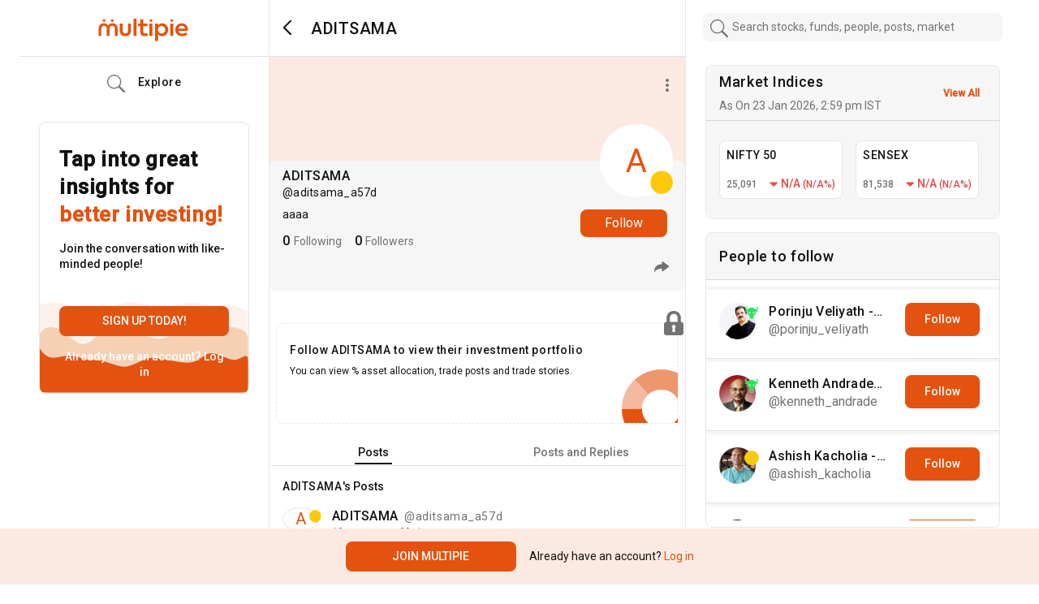

--- FILE ---
content_type: text/html; charset=utf-8
request_url: https://www.multipie.co/u/aditsama_a57d
body_size: 5164
content:
<!DOCTYPE html><html><head><meta charSet="utf-8"/><meta name="viewport" content="width=device-width"/><script id="gtm-script">
    (function(w,d,s,l,i){w[l]=w[l]||[];w[l].push({'gtm.start':
    new Date().getTime(),event:'gtm.js'});var f=d.getElementsByTagName(s)[0],
    j=d.createElement(s),dl=l!='dataLayer'?'&l='+l:'';j.async=true;j.src=
    'https://www.googletagmanager.com/gtm.js?id='+i+dl;f.parentNode.insertBefore(j,f);
    })(window,document,'script','dataLayer', 'GTM-PQLN2D3');
    </script><link rel="preconnect" href="https://fonts.gstatic.com"/><script src="https://assets.adobedtm.com/64c36731dbac/5d0ec7e2dcb7/launch-e8d716530d93.min.js" async=""></script><script src="https://cdnjs.cloudflare.com/ajax/libs/crypto-js/4.0.0/crypto-js.min.js"></script><title>ADITSAMA on Multipie</title><meta name="description" content="aaaa"/><meta property="og:type" content="profile"/><meta property="og:url" content="https://www.multipie.co/u/aditsama_a57d"/><meta property="og:title" content="ADITSAMA (aditsama_a57d) | Multipie"/><meta property="og:description" content="aaaa"/><meta property="og:image" content="null"/><meta property="og:site_name" content="Multipie"/><meta name="next-head-count" content="15"/><link rel="preconnect" href="https://fonts.gstatic.com" crossorigin /><link rel="preload" href="/_next/static/css/9651be066c7481bc.css" as="style"/><link rel="stylesheet" href="/_next/static/css/9651be066c7481bc.css" data-n-g=""/><noscript data-n-css=""></noscript><script defer="" nomodule="" src="/_next/static/chunks/polyfills-c67a75d1b6f99dc8.js"></script><script src="/_next/static/chunks/webpack-c56ca8d554bda810.js" defer=""></script><script src="/_next/static/chunks/framework-79bce4a3a540b080.js" defer=""></script><script src="/_next/static/chunks/main-9e535f9950592903.js" defer=""></script><script src="/_next/static/chunks/pages/_app-e7f512e756ae8c5f.js" defer=""></script><script src="/_next/static/chunks/5897-ec367dd864785c35.js" defer=""></script><script src="/_next/static/chunks/7880-12fc0b82451c2f88.js" defer=""></script><script src="/_next/static/chunks/394-01705a954726a11e.js" defer=""></script><script src="/_next/static/chunks/2890-2654f9c650bf86e2.js" defer=""></script><script src="/_next/static/chunks/8697-c9cee3ea0d5ddf12.js" defer=""></script><script src="/_next/static/chunks/pages/u/%5Bid%5D-d45089ca6139f699.js" defer=""></script><script src="/_next/static/PDmcnQ567KlZlyBC86FdY/_buildManifest.js" defer=""></script><script src="/_next/static/PDmcnQ567KlZlyBC86FdY/_ssgManifest.js" defer=""></script><style data-href="https://fonts.googleapis.com/css2?family=Roboto:wght@400;500&display=swap">@font-face{font-family:'Roboto';font-style:normal;font-weight:400;font-stretch:normal;font-display:swap;src:url(https://fonts.gstatic.com/s/roboto/v48/KFOMCnqEu92Fr1ME7kSn66aGLdTylUAMQXC89YmC2DPNWubEbWmQ.woff) format('woff')}@font-face{font-family:'Roboto';font-style:normal;font-weight:500;font-stretch:normal;font-display:swap;src:url(https://fonts.gstatic.com/s/roboto/v48/KFOMCnqEu92Fr1ME7kSn66aGLdTylUAMQXC89YmC2DPNWub2bWmQ.woff) format('woff')}@font-face{font-family:'Roboto';font-style:normal;font-weight:400;font-stretch:100%;font-display:swap;src:url(https://fonts.gstatic.com/s/roboto/v48/KFO7CnqEu92Fr1ME7kSn66aGLdTylUAMa3GUBHMdazTgWw.woff2) format('woff2');unicode-range:U+0460-052F,U+1C80-1C8A,U+20B4,U+2DE0-2DFF,U+A640-A69F,U+FE2E-FE2F}@font-face{font-family:'Roboto';font-style:normal;font-weight:400;font-stretch:100%;font-display:swap;src:url(https://fonts.gstatic.com/s/roboto/v48/KFO7CnqEu92Fr1ME7kSn66aGLdTylUAMa3iUBHMdazTgWw.woff2) format('woff2');unicode-range:U+0301,U+0400-045F,U+0490-0491,U+04B0-04B1,U+2116}@font-face{font-family:'Roboto';font-style:normal;font-weight:400;font-stretch:100%;font-display:swap;src:url(https://fonts.gstatic.com/s/roboto/v48/KFO7CnqEu92Fr1ME7kSn66aGLdTylUAMa3CUBHMdazTgWw.woff2) format('woff2');unicode-range:U+1F00-1FFF}@font-face{font-family:'Roboto';font-style:normal;font-weight:400;font-stretch:100%;font-display:swap;src:url(https://fonts.gstatic.com/s/roboto/v48/KFO7CnqEu92Fr1ME7kSn66aGLdTylUAMa3-UBHMdazTgWw.woff2) format('woff2');unicode-range:U+0370-0377,U+037A-037F,U+0384-038A,U+038C,U+038E-03A1,U+03A3-03FF}@font-face{font-family:'Roboto';font-style:normal;font-weight:400;font-stretch:100%;font-display:swap;src:url(https://fonts.gstatic.com/s/roboto/v48/KFO7CnqEu92Fr1ME7kSn66aGLdTylUAMawCUBHMdazTgWw.woff2) format('woff2');unicode-range:U+0302-0303,U+0305,U+0307-0308,U+0310,U+0312,U+0315,U+031A,U+0326-0327,U+032C,U+032F-0330,U+0332-0333,U+0338,U+033A,U+0346,U+034D,U+0391-03A1,U+03A3-03A9,U+03B1-03C9,U+03D1,U+03D5-03D6,U+03F0-03F1,U+03F4-03F5,U+2016-2017,U+2034-2038,U+203C,U+2040,U+2043,U+2047,U+2050,U+2057,U+205F,U+2070-2071,U+2074-208E,U+2090-209C,U+20D0-20DC,U+20E1,U+20E5-20EF,U+2100-2112,U+2114-2115,U+2117-2121,U+2123-214F,U+2190,U+2192,U+2194-21AE,U+21B0-21E5,U+21F1-21F2,U+21F4-2211,U+2213-2214,U+2216-22FF,U+2308-230B,U+2310,U+2319,U+231C-2321,U+2336-237A,U+237C,U+2395,U+239B-23B7,U+23D0,U+23DC-23E1,U+2474-2475,U+25AF,U+25B3,U+25B7,U+25BD,U+25C1,U+25CA,U+25CC,U+25FB,U+266D-266F,U+27C0-27FF,U+2900-2AFF,U+2B0E-2B11,U+2B30-2B4C,U+2BFE,U+3030,U+FF5B,U+FF5D,U+1D400-1D7FF,U+1EE00-1EEFF}@font-face{font-family:'Roboto';font-style:normal;font-weight:400;font-stretch:100%;font-display:swap;src:url(https://fonts.gstatic.com/s/roboto/v48/KFO7CnqEu92Fr1ME7kSn66aGLdTylUAMaxKUBHMdazTgWw.woff2) format('woff2');unicode-range:U+0001-000C,U+000E-001F,U+007F-009F,U+20DD-20E0,U+20E2-20E4,U+2150-218F,U+2190,U+2192,U+2194-2199,U+21AF,U+21E6-21F0,U+21F3,U+2218-2219,U+2299,U+22C4-22C6,U+2300-243F,U+2440-244A,U+2460-24FF,U+25A0-27BF,U+2800-28FF,U+2921-2922,U+2981,U+29BF,U+29EB,U+2B00-2BFF,U+4DC0-4DFF,U+FFF9-FFFB,U+10140-1018E,U+10190-1019C,U+101A0,U+101D0-101FD,U+102E0-102FB,U+10E60-10E7E,U+1D2C0-1D2D3,U+1D2E0-1D37F,U+1F000-1F0FF,U+1F100-1F1AD,U+1F1E6-1F1FF,U+1F30D-1F30F,U+1F315,U+1F31C,U+1F31E,U+1F320-1F32C,U+1F336,U+1F378,U+1F37D,U+1F382,U+1F393-1F39F,U+1F3A7-1F3A8,U+1F3AC-1F3AF,U+1F3C2,U+1F3C4-1F3C6,U+1F3CA-1F3CE,U+1F3D4-1F3E0,U+1F3ED,U+1F3F1-1F3F3,U+1F3F5-1F3F7,U+1F408,U+1F415,U+1F41F,U+1F426,U+1F43F,U+1F441-1F442,U+1F444,U+1F446-1F449,U+1F44C-1F44E,U+1F453,U+1F46A,U+1F47D,U+1F4A3,U+1F4B0,U+1F4B3,U+1F4B9,U+1F4BB,U+1F4BF,U+1F4C8-1F4CB,U+1F4D6,U+1F4DA,U+1F4DF,U+1F4E3-1F4E6,U+1F4EA-1F4ED,U+1F4F7,U+1F4F9-1F4FB,U+1F4FD-1F4FE,U+1F503,U+1F507-1F50B,U+1F50D,U+1F512-1F513,U+1F53E-1F54A,U+1F54F-1F5FA,U+1F610,U+1F650-1F67F,U+1F687,U+1F68D,U+1F691,U+1F694,U+1F698,U+1F6AD,U+1F6B2,U+1F6B9-1F6BA,U+1F6BC,U+1F6C6-1F6CF,U+1F6D3-1F6D7,U+1F6E0-1F6EA,U+1F6F0-1F6F3,U+1F6F7-1F6FC,U+1F700-1F7FF,U+1F800-1F80B,U+1F810-1F847,U+1F850-1F859,U+1F860-1F887,U+1F890-1F8AD,U+1F8B0-1F8BB,U+1F8C0-1F8C1,U+1F900-1F90B,U+1F93B,U+1F946,U+1F984,U+1F996,U+1F9E9,U+1FA00-1FA6F,U+1FA70-1FA7C,U+1FA80-1FA89,U+1FA8F-1FAC6,U+1FACE-1FADC,U+1FADF-1FAE9,U+1FAF0-1FAF8,U+1FB00-1FBFF}@font-face{font-family:'Roboto';font-style:normal;font-weight:400;font-stretch:100%;font-display:swap;src:url(https://fonts.gstatic.com/s/roboto/v48/KFO7CnqEu92Fr1ME7kSn66aGLdTylUAMa3OUBHMdazTgWw.woff2) format('woff2');unicode-range:U+0102-0103,U+0110-0111,U+0128-0129,U+0168-0169,U+01A0-01A1,U+01AF-01B0,U+0300-0301,U+0303-0304,U+0308-0309,U+0323,U+0329,U+1EA0-1EF9,U+20AB}@font-face{font-family:'Roboto';font-style:normal;font-weight:400;font-stretch:100%;font-display:swap;src:url(https://fonts.gstatic.com/s/roboto/v48/KFO7CnqEu92Fr1ME7kSn66aGLdTylUAMa3KUBHMdazTgWw.woff2) format('woff2');unicode-range:U+0100-02BA,U+02BD-02C5,U+02C7-02CC,U+02CE-02D7,U+02DD-02FF,U+0304,U+0308,U+0329,U+1D00-1DBF,U+1E00-1E9F,U+1EF2-1EFF,U+2020,U+20A0-20AB,U+20AD-20C0,U+2113,U+2C60-2C7F,U+A720-A7FF}@font-face{font-family:'Roboto';font-style:normal;font-weight:400;font-stretch:100%;font-display:swap;src:url(https://fonts.gstatic.com/s/roboto/v48/KFO7CnqEu92Fr1ME7kSn66aGLdTylUAMa3yUBHMdazQ.woff2) format('woff2');unicode-range:U+0000-00FF,U+0131,U+0152-0153,U+02BB-02BC,U+02C6,U+02DA,U+02DC,U+0304,U+0308,U+0329,U+2000-206F,U+20AC,U+2122,U+2191,U+2193,U+2212,U+2215,U+FEFF,U+FFFD}@font-face{font-family:'Roboto';font-style:normal;font-weight:500;font-stretch:100%;font-display:swap;src:url(https://fonts.gstatic.com/s/roboto/v48/KFO7CnqEu92Fr1ME7kSn66aGLdTylUAMa3GUBHMdazTgWw.woff2) format('woff2');unicode-range:U+0460-052F,U+1C80-1C8A,U+20B4,U+2DE0-2DFF,U+A640-A69F,U+FE2E-FE2F}@font-face{font-family:'Roboto';font-style:normal;font-weight:500;font-stretch:100%;font-display:swap;src:url(https://fonts.gstatic.com/s/roboto/v48/KFO7CnqEu92Fr1ME7kSn66aGLdTylUAMa3iUBHMdazTgWw.woff2) format('woff2');unicode-range:U+0301,U+0400-045F,U+0490-0491,U+04B0-04B1,U+2116}@font-face{font-family:'Roboto';font-style:normal;font-weight:500;font-stretch:100%;font-display:swap;src:url(https://fonts.gstatic.com/s/roboto/v48/KFO7CnqEu92Fr1ME7kSn66aGLdTylUAMa3CUBHMdazTgWw.woff2) format('woff2');unicode-range:U+1F00-1FFF}@font-face{font-family:'Roboto';font-style:normal;font-weight:500;font-stretch:100%;font-display:swap;src:url(https://fonts.gstatic.com/s/roboto/v48/KFO7CnqEu92Fr1ME7kSn66aGLdTylUAMa3-UBHMdazTgWw.woff2) format('woff2');unicode-range:U+0370-0377,U+037A-037F,U+0384-038A,U+038C,U+038E-03A1,U+03A3-03FF}@font-face{font-family:'Roboto';font-style:normal;font-weight:500;font-stretch:100%;font-display:swap;src:url(https://fonts.gstatic.com/s/roboto/v48/KFO7CnqEu92Fr1ME7kSn66aGLdTylUAMawCUBHMdazTgWw.woff2) format('woff2');unicode-range:U+0302-0303,U+0305,U+0307-0308,U+0310,U+0312,U+0315,U+031A,U+0326-0327,U+032C,U+032F-0330,U+0332-0333,U+0338,U+033A,U+0346,U+034D,U+0391-03A1,U+03A3-03A9,U+03B1-03C9,U+03D1,U+03D5-03D6,U+03F0-03F1,U+03F4-03F5,U+2016-2017,U+2034-2038,U+203C,U+2040,U+2043,U+2047,U+2050,U+2057,U+205F,U+2070-2071,U+2074-208E,U+2090-209C,U+20D0-20DC,U+20E1,U+20E5-20EF,U+2100-2112,U+2114-2115,U+2117-2121,U+2123-214F,U+2190,U+2192,U+2194-21AE,U+21B0-21E5,U+21F1-21F2,U+21F4-2211,U+2213-2214,U+2216-22FF,U+2308-230B,U+2310,U+2319,U+231C-2321,U+2336-237A,U+237C,U+2395,U+239B-23B7,U+23D0,U+23DC-23E1,U+2474-2475,U+25AF,U+25B3,U+25B7,U+25BD,U+25C1,U+25CA,U+25CC,U+25FB,U+266D-266F,U+27C0-27FF,U+2900-2AFF,U+2B0E-2B11,U+2B30-2B4C,U+2BFE,U+3030,U+FF5B,U+FF5D,U+1D400-1D7FF,U+1EE00-1EEFF}@font-face{font-family:'Roboto';font-style:normal;font-weight:500;font-stretch:100%;font-display:swap;src:url(https://fonts.gstatic.com/s/roboto/v48/KFO7CnqEu92Fr1ME7kSn66aGLdTylUAMaxKUBHMdazTgWw.woff2) format('woff2');unicode-range:U+0001-000C,U+000E-001F,U+007F-009F,U+20DD-20E0,U+20E2-20E4,U+2150-218F,U+2190,U+2192,U+2194-2199,U+21AF,U+21E6-21F0,U+21F3,U+2218-2219,U+2299,U+22C4-22C6,U+2300-243F,U+2440-244A,U+2460-24FF,U+25A0-27BF,U+2800-28FF,U+2921-2922,U+2981,U+29BF,U+29EB,U+2B00-2BFF,U+4DC0-4DFF,U+FFF9-FFFB,U+10140-1018E,U+10190-1019C,U+101A0,U+101D0-101FD,U+102E0-102FB,U+10E60-10E7E,U+1D2C0-1D2D3,U+1D2E0-1D37F,U+1F000-1F0FF,U+1F100-1F1AD,U+1F1E6-1F1FF,U+1F30D-1F30F,U+1F315,U+1F31C,U+1F31E,U+1F320-1F32C,U+1F336,U+1F378,U+1F37D,U+1F382,U+1F393-1F39F,U+1F3A7-1F3A8,U+1F3AC-1F3AF,U+1F3C2,U+1F3C4-1F3C6,U+1F3CA-1F3CE,U+1F3D4-1F3E0,U+1F3ED,U+1F3F1-1F3F3,U+1F3F5-1F3F7,U+1F408,U+1F415,U+1F41F,U+1F426,U+1F43F,U+1F441-1F442,U+1F444,U+1F446-1F449,U+1F44C-1F44E,U+1F453,U+1F46A,U+1F47D,U+1F4A3,U+1F4B0,U+1F4B3,U+1F4B9,U+1F4BB,U+1F4BF,U+1F4C8-1F4CB,U+1F4D6,U+1F4DA,U+1F4DF,U+1F4E3-1F4E6,U+1F4EA-1F4ED,U+1F4F7,U+1F4F9-1F4FB,U+1F4FD-1F4FE,U+1F503,U+1F507-1F50B,U+1F50D,U+1F512-1F513,U+1F53E-1F54A,U+1F54F-1F5FA,U+1F610,U+1F650-1F67F,U+1F687,U+1F68D,U+1F691,U+1F694,U+1F698,U+1F6AD,U+1F6B2,U+1F6B9-1F6BA,U+1F6BC,U+1F6C6-1F6CF,U+1F6D3-1F6D7,U+1F6E0-1F6EA,U+1F6F0-1F6F3,U+1F6F7-1F6FC,U+1F700-1F7FF,U+1F800-1F80B,U+1F810-1F847,U+1F850-1F859,U+1F860-1F887,U+1F890-1F8AD,U+1F8B0-1F8BB,U+1F8C0-1F8C1,U+1F900-1F90B,U+1F93B,U+1F946,U+1F984,U+1F996,U+1F9E9,U+1FA00-1FA6F,U+1FA70-1FA7C,U+1FA80-1FA89,U+1FA8F-1FAC6,U+1FACE-1FADC,U+1FADF-1FAE9,U+1FAF0-1FAF8,U+1FB00-1FBFF}@font-face{font-family:'Roboto';font-style:normal;font-weight:500;font-stretch:100%;font-display:swap;src:url(https://fonts.gstatic.com/s/roboto/v48/KFO7CnqEu92Fr1ME7kSn66aGLdTylUAMa3OUBHMdazTgWw.woff2) format('woff2');unicode-range:U+0102-0103,U+0110-0111,U+0128-0129,U+0168-0169,U+01A0-01A1,U+01AF-01B0,U+0300-0301,U+0303-0304,U+0308-0309,U+0323,U+0329,U+1EA0-1EF9,U+20AB}@font-face{font-family:'Roboto';font-style:normal;font-weight:500;font-stretch:100%;font-display:swap;src:url(https://fonts.gstatic.com/s/roboto/v48/KFO7CnqEu92Fr1ME7kSn66aGLdTylUAMa3KUBHMdazTgWw.woff2) format('woff2');unicode-range:U+0100-02BA,U+02BD-02C5,U+02C7-02CC,U+02CE-02D7,U+02DD-02FF,U+0304,U+0308,U+0329,U+1D00-1DBF,U+1E00-1E9F,U+1EF2-1EFF,U+2020,U+20A0-20AB,U+20AD-20C0,U+2113,U+2C60-2C7F,U+A720-A7FF}@font-face{font-family:'Roboto';font-style:normal;font-weight:500;font-stretch:100%;font-display:swap;src:url(https://fonts.gstatic.com/s/roboto/v48/KFO7CnqEu92Fr1ME7kSn66aGLdTylUAMa3yUBHMdazQ.woff2) format('woff2');unicode-range:U+0000-00FF,U+0131,U+0152-0153,U+02BB-02BC,U+02C6,U+02DA,U+02DC,U+0304,U+0308,U+0329,U+2000-206F,U+20AC,U+2122,U+2191,U+2193,U+2212,U+2215,U+FEFF,U+FFFD}</style></head><body><div id="__next" data-reactroot=""><noscript><iframe src="https://www.googletagmanager.com/ns.html?id=GTM-PQLN2D3" height="0" width="0" style="display:none;visibility:hidden"></iframe></noscript><header class="main-header container primary-bg-color"><div class="d-flex h-100"><div class="col-xl-3 col-lg-3 d-none d-lg-flex align-items-center border-right border-bottom"><a class="d-flex align-items-center py-0 m-auto" href="/m"><img src="/_next/static/media/app-logo-orange.c9440fe6.svg" width="115" class="app-logo" alt="logo"/></a></div><div class="col-xl-5 col-lg-9 col-12 align-items-center notification-section h-100 border-right border-bottom d-flex"><span class="p-2 primary-bg-color mx-2 undefined"><img class="cursor-pointer" src="/_next/static/media/back-type-2.0998ad90.svg"/></span><h2 class="text-title mb-0 ms-2  default-displayname profile-header title-dark-theme">ADITSAMA</h2></div><div class="col-4 py-3 justify-content-center h-100 d-none d-xl-flex"></div></div></header><main class="container main-container d-flex px-0 px-lg-2"><div class="col-xl-3 col-lg-3 d-none d-lg-block border-right"><div class="sticky1 sidebar-wrapper" id="sidebar-wrapper"><div class="d-flex justify-content-center mt-4 ms-3"><div class="list-group list-group-flush letter-spacing-relaxed sidebar-nav"><a class="d-flex align-items-center list-group-item text-title list-group-item-action px-0
              " href="/home"><img src="/_next/static/media/home-icon.859968c6.svg" class="side-icon"/><img src="/_next/static/media/home-new-fill.bdc5def8.svg" class="side-icon-fill"/> Home</a><a class="d-flex align-items-center list-group-item text-title list-group-item-action px-0
              " href="/m/explore"><img class="side-icon" src="/_next/static/media/search-icon.6f6fc038.svg"/><img class="side-icon-fill" src="/_next/static/media/search-icon-new.9699981e.svg"/> Explore</a><a class="d-flex align-items-center list-group-item text-title list-group-item-action px-0 
              " href="/m/portfolio"><img class="side-icon" src="/_next/static/media/icons-piechart.3a2e2858.svg"/><img class="side-icon-fill" src="/_next/static/media/icons-piechart-new.51d71492.svg"/> My Portfolio</a><a class="d-flex align-items-center list-group-item text-title list-group-item-action px-0
              " href="/m/chats"><img class="side-icon" src="/_next/static/media/chat-icon-gray.401bd60b.svg"/><img class="side-icon-fill" src="/_next/static/media/chat-new-icon.93666063.svg"/> Chats</a><a class="d-flex align-items-center text-title list-group-item list-group-item-action px-0 
      " href="/m/notifications"><img src="/_next/static/media/notification-new-icon.013c3f5d.svg" class="side-icon"/><img src="/_next/static/media/notification-icon-fill.7c913228.svg" class="side-icon-fill"/> Notifications</a><a class="d-flex align-items-center list-group-item text-title list-group-item-action px-0 d-none
              " href="/m/advisory"><img class="side-icon" src="/_next/static/media/search-icon.6f6fc038.svg"/><img class="side-icon-fill" src="/_next/static/media/search-icon-new.9699981e.svg"/> Advisory</a><button class="btn btn-primary fs-5 py-2 mt-3 text-white">Create a Post</button></div></div></div></div><div class="col-12 col-xl-5 col-lg-9 border-right notification-section my-profile-container"><div class="profile-top-section rounded-bottom "><div class="position-absolute profile-share-icon"><button class="btn box-shadow-none outline-none border-0"><img src="/_next/static/media/vertical-ellipsis.d04930f3.svg"/></button></div><div class="rounded-2 summary-card w-100 bg-desabled pb-1 card"><div class="profile-image rounded-circle wh-90 primary-bg-color"><span class="cursor-pointer"><span class="default-icon rounded-circle d-inline-flex fs-2 border m-0 ">A</span></span><span class="summary-dp-bull-icon cursor-pointer"><span><img src="/_next/static/media/neutral-icon.8115517c.svg" class="dp-bull-icon position-absolute w-25"/></span></span></div><button type="button" class="btn btn-primary font-xs toggle-follow-button">Follow</button><div class="rounded-2 pt-2 pb-0 card-body"><h4 class="text-title mb-0 default-displayname profile-header">ADITSAMA</h4><h5 class="font-compact letter-spacing-compact text-title-50">@<!-- -->aditsama_a57d</h5><p class="text-title text-title mb-1">aaaa</p><div class="d-inline-flex mt-2 w-100"><div class="d-flex me-3 align-items-baseline cursor-pointer"><h4 class="m-0 text-title me-1">0</h4><span class="text-subtitle text-thin"><span> Following </span></span></div><div class="d-flex me-3 align-items-baseline cursor-pointer"><h4 class="m-0 text-title me-1">0</h4><span class="text-subtitle text-thin"><span> Followers </span></span></div></div><div class="share-profile-btn position-absolute right-1"><div class="p-0 m-0 sidebar-dropdown story-dropdown arrow-side-right arrow-right-dropdown dropstart"><button type="button" aria-expanded="false" class="dropdown-toggle btn btn-primary"><img src="/_next/static/media/share-profile-icon.8aedaf54.svg"/></button></div></div></div></div></div><div class="mt-3 profile-posts"><div class="d-flex mx-3 mt-3"></div><div class="card card border-dashed primary-bg-color rounded-2 mx-2 my-4 lock-card"><div class="card-body"><h4 class="card-title font-sm">Follow ADITSAMA to view their investment portfolio</h4><p class="font-xs text-title mb-4 pb-3">You can view % asset allocation, trade posts and trade stories.</p></div><img class="lock-icon" src="/_next/static/media/lock-icon.4922471d.svg"/><img class="cropped-pie" src="/_next/static/media/cropped-pie-icon.d2ab5bd3.svg"/></div><div class="nav-tabs d-flex justify-content-around"><div class="nav-option active"><span class="position-relative font-sm">Posts</span></div><div class="nav-option "><span class="position-relative font-sm">Posts and Replies</span></div></div><div class="feed-user text-title mt-3 ms-2 ms-lg-3 d-flex align-items-center pe-4"><h4 class="m-0 font-sm">ADITSAMA</h4><span class="font-sm fw-500">&#x27;s Posts</span></div><div><div><svg aria-labelledby="s6wcqt-aria" role="img" viewBox="0 0 476 124" class="px-1 py-3"><title id="s6wcqt-aria">Loading...</title><rect role="presentation" x="0" y="0" width="100%" height="100%" clip-path="url(#s6wcqt-diff)" style="fill:url(#s6wcqt-animated-diff)"></rect><defs><clipPath id="s6wcqt-diff"><rect x="48" y="8" width="88" height="6" rx="3"></rect><rect x="48" y="26" width="52" height="6" rx="3"></rect><rect x="0" y="56" width="410" height="6" rx="3"></rect><rect x="0" y="72" width="380" height="6" rx="3"></rect><rect x="0" y="88" width="178" height="6" rx="3"></rect><circle cx="20" cy="20" r="20"></circle></clipPath><linearGradient id="s6wcqt-animated-diff"><stop offset="0%" stop-color="#f5f6f7" stop-opacity="1"><animate attributeName="offset" values="-2; -2; 1" keyTimes="0; 0.25; 1" dur="1.2s" repeatCount="indefinite"></animate></stop><stop offset="50%" stop-color="#eee" stop-opacity="1"><animate attributeName="offset" values="-1; -1; 2" keyTimes="0; 0.25; 1" dur="1.2s" repeatCount="indefinite"></animate></stop><stop offset="100%" stop-color="#f5f6f7" stop-opacity="1"><animate attributeName="offset" values="0; 0; 3" keyTimes="0; 0.25; 1" dur="1.2s" repeatCount="indefinite"></animate></stop></linearGradient></defs></svg><svg aria-labelledby="kx83jeg-aria" role="img" viewBox="0 0 476 124" class="px-1 py-3"><title id="kx83jeg-aria">Loading...</title><rect role="presentation" x="0" y="0" width="100%" height="100%" clip-path="url(#kx83jeg-diff)" style="fill:url(#kx83jeg-animated-diff)"></rect><defs><clipPath id="kx83jeg-diff"><rect x="48" y="8" width="88" height="6" rx="3"></rect><rect x="48" y="26" width="52" height="6" rx="3"></rect><rect x="0" y="56" width="410" height="6" rx="3"></rect><rect x="0" y="72" width="380" height="6" rx="3"></rect><rect x="0" y="88" width="178" height="6" rx="3"></rect><circle cx="20" cy="20" r="20"></circle></clipPath><linearGradient id="kx83jeg-animated-diff"><stop offset="0%" stop-color="#f5f6f7" stop-opacity="1"><animate attributeName="offset" values="-2; -2; 1" keyTimes="0; 0.25; 1" dur="1.2s" repeatCount="indefinite"></animate></stop><stop offset="50%" stop-color="#eee" stop-opacity="1"><animate attributeName="offset" values="-1; -1; 2" keyTimes="0; 0.25; 1" dur="1.2s" repeatCount="indefinite"></animate></stop><stop offset="100%" stop-color="#f5f6f7" stop-opacity="1"><animate attributeName="offset" values="0; 0; 3" keyTimes="0; 0.25; 1" dur="1.2s" repeatCount="indefinite"></animate></stop></linearGradient></defs></svg><svg aria-labelledby="tqkjttm-aria" role="img" viewBox="0 0 476 124" class="px-1 py-3"><title id="tqkjttm-aria">Loading...</title><rect role="presentation" x="0" y="0" width="100%" height="100%" clip-path="url(#tqkjttm-diff)" style="fill:url(#tqkjttm-animated-diff)"></rect><defs><clipPath id="tqkjttm-diff"><rect x="48" y="8" width="88" height="6" rx="3"></rect><rect x="48" y="26" width="52" height="6" rx="3"></rect><rect x="0" y="56" width="410" height="6" rx="3"></rect><rect x="0" y="72" width="380" height="6" rx="3"></rect><rect x="0" y="88" width="178" height="6" rx="3"></rect><circle cx="20" cy="20" r="20"></circle></clipPath><linearGradient id="tqkjttm-animated-diff"><stop offset="0%" stop-color="#f5f6f7" stop-opacity="1"><animate attributeName="offset" values="-2; -2; 1" keyTimes="0; 0.25; 1" dur="1.2s" repeatCount="indefinite"></animate></stop><stop offset="50%" stop-color="#eee" stop-opacity="1"><animate attributeName="offset" values="-1; -1; 2" keyTimes="0; 0.25; 1" dur="1.2s" repeatCount="indefinite"></animate></stop><stop offset="100%" stop-color="#f5f6f7" stop-opacity="1"><animate attributeName="offset" values="0; 0; 3" keyTimes="0; 0.25; 1" dur="1.2s" repeatCount="indefinite"></animate></stop></linearGradient></defs></svg></div></div></div></div><div class="col-lg-4 d-none d-xl-block"><div class="sticky1"><div class="card border rounded mx-4 mb-3"><div class="card-header bg-desabled position-relative d-flex align-items-center w-100"><div class="me-auto"><h3 class="text-title">Market Indices</h3><p class="m-0 text-subtitle">As On </p></div></div><div class="card-body bg-desabled pt-xl-4 pb-xl-2 px-2"></div></div><div class="card d-none primary-bg-color rounded mb-3 border mx-4"><div class="card-header bg-desabled asset-allocation-box position-relative"><h3 class="card-title">Today’s Asset Allocation</h3><p class="m-0 text-subtitle">We recommend a new asset allocation for you daily</p></div><div class="card-body bg-desabled py-xl-5 py-lg-2"><div class="d-block d-xl-flex align-items-center"><div id="donut-wrap" class="w-100"></div><div class="w-100 ms-2"><div class="border-start px-3 asset-legends fs-5 text-subtitle"><div class="my-3"><span class="asset-legends-bullet d-inline-block mx-2 equity-bullet"></span>Equity <span class="float-end">72%</span></div><div class="my-3"><span class="asset-legends-bullet d-inline-block mx-2 gold-bullet"></span>Gold <span class="float-end">2.5%</span></div><div class="my-3"><span class="asset-legends-bullet d-inline-block mx-2 debt-bullet"></span>Debt <span class="float-end">25.5%</span></div></div></div></div></div></div><div class="card primary-bg-color rounded mb-3 border mx-4"><div class="card-header bg-desabled asset-allocation-box position-relative"><h3 class="card-title text-title">People to follow</h3></div><div class="card-body bg-desabled py-0 my-2 px-0 people-to-follow app-scrollbar"><div><div class="loader">Loading ...</div></div></div></div></div></div></main><footer class="text-title text-center primary-bg-color mt-1 p-3"> © multipie.co</footer></div><script id="__NEXT_DATA__" type="application/json">{"props":{"pageProps":{"personData":{"username":"aditsama_a57d","displayName":"ADITSAMA","coverUrl":null,"marketView":"neutral","dpThumbnail":null,"followsYou":null,"bio":"aaaa","isVerified":null,"title":null,"percentageGains":null,"knownFollowersCount":0,"isBlocked":null,"stockComparison":null,"chosenUsername":null,"myReferralCode":null,"connectedApps":null,"referralCode":null,"id":"91760","knownFollowers":[],"userProfile":{"firstName":"","lastName":"","bio":"aaaa","twitterHandle":null,"linkedInProfile":null,"privacyLevel":"publik","marketView":"neutral","followersCount":0,"followeesCount":0,"rupeeValueClub":null,"karmaScore":0,"investingStyle":null,"yearsOfExperience":null,"title":null,"isSymbolic":false,"isVerified":false,"id":"64198"}}},"__N_SSG":true},"page":"/u/[id]","query":{"id":"aditsama_a57d"},"buildId":"PDmcnQ567KlZlyBC86FdY","isFallback":false,"gsp":true,"scriptLoader":[]}</script></body></html>

--- FILE ---
content_type: image/svg+xml
request_url: https://www.multipie.co/_next/static/media/notification-new-icon.013c3f5d.svg
body_size: 1015
content:
<svg width="19" height="21" viewBox="0 0 19 21" fill="none" xmlns="http://www.w3.org/2000/svg">
<path d="M16.4278 16.6983C16.5009 16.8008 16.5753 16.9052 16.651 17.0113L16.5056 16.8074C16.4795 16.7708 16.4536 16.7344 16.4278 16.6983Z" fill="#727272"/>
<path fill-rule="evenodd" clip-rule="evenodd" d="M3.03091 12.3927V7.49612C3.06861 6.95232 3.2574 5.27302 4.59948 3.9505C5.18423 3.37478 5.804 3.047 6.25844 2.8593L6.3808 2.80876L6.38441 2.67642C6.42496 1.19215 7.63476 0 9.1279 0C10.6193 0 11.83 1.19215 11.8705 2.67642L11.8742 2.81167L12.0003 2.86082C12.4369 3.03104 12.99 3.31314 13.5202 3.79182C14.9943 5.11988 15.187 6.95348 15.2232 7.49586V12.3927C15.2232 12.6495 15.3043 12.898 15.4507 13.109L18.1013 16.9051C18.4988 17.475 18.0841 18.2661 17.3253 18.2661H12.1749L12.1464 18.4363C11.9029 19.8908 10.6482 21 9.1279 21C7.60583 21 6.35122 19.8907 6.10857 18.4364L6.08015 18.2661H0.92874C0.170988 18.2661 -0.243945 17.4752 0.153649 16.9051L2.80382 13.1095C2.95203 12.8974 3.03091 12.6484 3.03091 12.3927ZM1.42682 16.8929L1.19689 17.2152H17.0471L16.817 16.8928C15.604 15.1937 14.7339 13.9442 14.5484 13.6571C14.4805 13.5524 14.3982 13.4127 14.3262 13.2297L14.3258 13.2286C14.3095 13.1879 14.2572 13.0521 14.2152 12.8631C14.1797 12.7064 14.1446 12.4798 14.1525 12.2014L14.1526 12.1956V7.78786C14.1526 5.30235 12.1374 3.28808 9.65197 3.28808H8.59272C6.10649 3.28808 4.09124 5.30232 4.09124 7.78786V12.1956L4.09132 12.2014C4.09926 12.4792 4.06358 12.7052 4.02866 12.8632C3.98659 13.0521 3.93433 13.1879 3.91804 13.2286L3.9176 13.2297C3.84567 13.4127 3.76355 13.5521 3.69561 13.6568C3.51011 13.9439 2.63907 15.1937 1.42682 16.8929ZM7.11765 18.2661L7.20064 18.5309C7.45812 19.3526 8.21841 19.9567 9.1279 19.9567C10.0367 19.9567 10.7959 19.3524 11.0542 18.5311L11.1376 18.2661H7.11765ZM10.4486 2.32419L10.8448 2.4067L10.6753 2.03921C10.4056 1.45439 9.81672 1.04326 9.1279 1.04326C8.43929 1.04326 7.84852 1.45419 7.57873 2.04018L7.40979 2.40712L7.80534 2.32508C8.96659 2.08422 9.92849 2.21587 10.4486 2.32419Z" fill="#727272"/>
</svg>


--- FILE ---
content_type: text/plain; charset=UTF-8
request_url: https://www.multipie.co/socket.io/?EIO=4&transport=polling&t=PlxdBmM
body_size: 307
content:
0{"sid":"ZGTrjUKE7sYpDTmfCUBf","upgrades":["websocket"],"pingInterval":25000,"pingTimeout":20000,"maxPayload":1000000}

--- FILE ---
content_type: text/plain; charset=UTF-8
request_url: https://www.multipie.co/socket.io/?EIO=4&transport=polling&t=PlxdBtp&sid=ZGTrjUKE7sYpDTmfCUBf
body_size: 239
content:
40{"sid":"_0fEp6w2c5a1yRovCUBg"}

--- FILE ---
content_type: application/javascript; charset=UTF-8
request_url: https://www.multipie.co/_next/static/PDmcnQ567KlZlyBC86FdY/_buildManifest.js
body_size: 2292
content:
self.__BUILD_MANIFEST=function(s,t,c,e,a,i,o,n,p,f,r,l,d,u){return{__rewrites:{beforeFiles:[],afterFiles:[{source:"/get-app",destination:"/api/get-app"},{source:"/apple-app-site-association",destination:"/api/apple-app-site-association"},{source:"/out-performers-preview",destination:"/api/out-performers-preview"},{source:"/my-portfolio-preview",destination:"/api/my-portfolio-preview "}],fallback:[]},"/":["static/chunks/pages/index-71bb9e0366ce4670.js"],"/_error":["static/chunks/pages/_error-ab9d0fbca3ddfdc5.js"],"/calculators/financial-independence":["static/chunks/pages/calculators/financial-independence-f3afa3fbe0dfd2f3.js"],"/calculators/financial-independence/achieve-fit":["static/chunks/pages/calculators/financial-independence/achieve-fit-f31fb266f78a0d58.js"],"/calculators/financial-independence/calculate":[f,"static/chunks/pages/calculators/financial-independence/calculate-b89c921c6f27d3f7.js"],"/calculators/financial-independence/result":[f,"static/chunks/pages/calculators/financial-independence/result-a5b6cfa4443c1a96.js"],"/calculators/financial-independence/[step]":[f,"static/chunks/pages/calculators/financial-independence/[step]-43040c7269c7ecc1.js"],"/companies":[s,"static/chunks/pages/companies-c571c1448e479fd5.js"],"/companies/[companySlug]":["static/chunks/29107295-4a69275373f23f88.js",s,r,"static/chunks/pages/companies/[companySlug]-7c8da565033df1c6.js"],"/disclaimer":["static/chunks/pages/disclaimer-6c39d7e70d70338c.js"],"/home":[s,t,e,o,"static/chunks/pages/home-bcc625398baa4a34.js"],"/icommunity":["static/chunks/pages/icommunity-d5b7abefbd098612.js"],"/invite-code":["static/chunks/pages/invite-code-2d078d0260826121.js"],"/m":["static/chunks/pages/m-9ffeafb348db52cd.js"],"/m/celebs":[s,t,"static/chunks/pages/m/celebs-6d2fcc9709e45fe9.js"],"/m/chats":[l,s,e,d,"static/chunks/pages/m/chats-6628ad943d6f8197.js"],"/m/chats/[conversationId]":[l,s,e,d,"static/chunks/pages/m/chats/[conversationId]-7fc699e65761ec16.js"],"/m/explore":["static/chunks/pages/m/explore-f3afbd16838d12c2.js"],"/m/explore/out-performers":[s,t,"static/chunks/pages/m/explore/out-performers-121c93f4030cf427.js"],"/m/explore/top-contributors":[s,t,"static/chunks/pages/m/explore/top-contributors-7f59fceb8ea2c03f.js"],"/m/login":["static/chunks/pages/m/login-6c4078e642b290c7.js"],"/m/multi_boxes/[id]":[s,t,"static/chunks/pages/m/multi_boxes/[id]-c2b8d4c0d135026b.js"],"/m/notifications":[s,t,e,"static/chunks/pages/m/notifications-296f24f2cbd047fc.js"],"/m/otp_login":["static/chunks/pages/m/otp_login-0746418919ba348c.js"],"/m/portfolio":[s,c,a,n,"static/chunks/pages/m/portfolio-454d3e7cf0d722f1.js"],"/m/portfolio/accounts":[s,c,a,"static/chunks/pages/m/portfolio/accounts-22fcd2a4e7dfded2.js"],"/m/portfolio/cas_email":[s,c,"static/chunks/pages/m/portfolio/cas_email-3560320c0de15679.js"],"/m/portfolio/cas_status":[s,"static/chunks/pages/m/portfolio/cas_status-23fb733318c1e931.js"],"/m/portfolio/challenge_celebrity/[celebId]":[s,t,"static/chunks/pages/m/portfolio/challenge_celebrity/[celebId]-5175a173450652da.js"],"/m/portfolio/holdings_comparison":[s,t,"static/chunks/pages/m/portfolio/holdings_comparison-0b1cc1db7d55190d.js"],"/m/portfolio/my_kyc":[s,c,a,n,"static/chunks/pages/m/portfolio/my_kyc-214633e301ca9249.js"],"/m/portfolio/my_portfolio":[s,c,a,n,"static/chunks/pages/m/portfolio/my_portfolio-d94c41c831a1c1db.js"],"/m/portfolio/my_portfolio/[instrument]":[s,c,"static/chunks/pages/m/portfolio/my_portfolio/[instrument]-0dbb53e918e2a4fa.js"],"/m/portfolio/my_trades":[s,c,a,n,"static/chunks/pages/m/portfolio/my_trades-97fd10ab85ba21d6.js"],"/m/portfolio/offline_brokers":[s,c,"static/chunks/pages/m/portfolio/offline_brokers-cf17aedf4afee2ac.js"],"/m/portfolio/offline_brokers/axis/steps":[s,c,p,"static/chunks/pages/m/portfolio/offline_brokers/axis/steps-ca8142c1c080d85a.js"],"/m/portfolio/offline_brokers/hdfc/steps":[s,c,p,"static/chunks/pages/m/portfolio/offline_brokers/hdfc/steps-7f4f1a1c4f4cbdbd.js"],"/m/portfolio/offline_brokers/isec/steps":[s,c,p,"static/chunks/pages/m/portfolio/offline_brokers/isec/steps-803622a9c2e8012e.js"],"/m/portfolio/offline_brokers/julius_baer/steps":[s,c,p,"static/chunks/pages/m/portfolio/offline_brokers/julius_baer/steps-6c738a3d319c383f.js"],"/m/portfolio/offline_brokers/kotak/steps":[s,c,p,"static/chunks/pages/m/portfolio/offline_brokers/kotak/steps-62c4da034d91a46f.js"],"/m/portfolio/watchlist":[s,c,a,n,"static/chunks/pages/m/portfolio/watchlist-fa692f7a6c8791c7.js"],"/m/products":[s,t,e,"static/chunks/pages/m/products-f2ceb6edb0436e32.js"],"/m/products/top-held-mutual-funds":[s,t,"static/chunks/pages/m/products/top-held-mutual-funds-b5aebcf421a00970.js"],"/m/products/top-held-stocks":[s,t,"static/chunks/pages/m/products/top-held-stocks-55b2e95c4bcf22af.js"],"/m/products/[id]":[s,t,"static/chunks/pages/m/products/[id]-223f60c29d388405.js"],"/m/search":[s,t,c,e,o,"static/chunks/pages/m/search-8d3153e0c2552064.js"],"/m/settings":[i,"static/chunks/pages/m/settings-7dd115d271c2280a.js"],"/m/settings/account":[i,"static/chunks/pages/m/settings/account-6dce6c155ca25911.js"],"/m/settings/kyc_details":[i,"static/chunks/pages/m/settings/kyc_details-3481570025160ae9.js"],"/m/settings/notifications":["static/chunks/3618-433fe649c3e74903.js",i,"static/chunks/pages/m/settings/notifications-aaf9c8d80cb37b1e.js"],"/m/settings/privacy":[i,"static/chunks/pages/m/settings/privacy-5a5d0ff9b187ba59.js"],"/m/settings/referrals":[i,"static/chunks/pages/m/settings/referrals-bf161df1d58703d8.js"],"/m/signup":["static/chunks/pages/m/signup-c263565d3edffdb2.js"],"/m/stories/users/[userId]":[s,t,e,o,"static/chunks/pages/m/stories/users/[userId]-842706793a1c22a5.js"],"/market_indices":[s,t,"static/chunks/pages/market_indices-5d13ae7e1b84c9ee.js"],"/market_indices/[id]":[s,t,"static/chunks/pages/market_indices/[id]-eed5b751245b5f58.js"],"/mutual_funds":[s,"static/chunks/pages/mutual_funds-a613630eff1ebae3.js"],"/mutual_funds/[fundSlug]":[s,r,"static/chunks/pages/mutual_funds/[fundSlug]-7b7ed4b8eb41491a.js"],"/our-team":["static/chunks/pages/our-team-7c16727edad0c764.js"],"/posts/[postId]":[s,t,"static/chunks/pages/posts/[postId]-fa6a0cb80114ca23.js"],"/privacy-policy":["static/chunks/pages/privacy-policy-5de64f02b62266b1.js"],"/terms-and-conditions":["static/chunks/pages/terms-and-conditions-973a4f686ddc2d0a.js"],"/u/[id]":[s,t,c,o,u,"static/chunks/pages/u/[id]-d45089ca6139f699.js"],"/u/[id]/asset_allocation":["static/chunks/pages/u/[id]/asset_allocation-26374fdfb928cc65.js"],"/u/[id]/saved_posts":[s,t,c,o,u,"static/chunks/pages/u/[id]/saved_posts-132cea9b6139d917.js"],"/welcome":["static/chunks/pages/welcome-015f6cf5a1ea3bde.js"],sortedPages:["/","/_app","/_error","/calculators/financial-independence","/calculators/financial-independence/achieve-fit","/calculators/financial-independence/calculate","/calculators/financial-independence/result","/calculators/financial-independence/[step]","/companies","/companies/[companySlug]","/disclaimer","/home","/icommunity","/invite-code","/m","/m/celebs","/m/chats","/m/chats/[conversationId]","/m/explore","/m/explore/out-performers","/m/explore/top-contributors","/m/login","/m/multi_boxes/[id]","/m/notifications","/m/otp_login","/m/portfolio","/m/portfolio/accounts","/m/portfolio/cas_email","/m/portfolio/cas_status","/m/portfolio/challenge_celebrity/[celebId]","/m/portfolio/holdings_comparison","/m/portfolio/my_kyc","/m/portfolio/my_portfolio","/m/portfolio/my_portfolio/[instrument]","/m/portfolio/my_trades","/m/portfolio/offline_brokers","/m/portfolio/offline_brokers/axis/steps","/m/portfolio/offline_brokers/hdfc/steps","/m/portfolio/offline_brokers/isec/steps","/m/portfolio/offline_brokers/julius_baer/steps","/m/portfolio/offline_brokers/kotak/steps","/m/portfolio/watchlist","/m/products","/m/products/top-held-mutual-funds","/m/products/top-held-stocks","/m/products/[id]","/m/search","/m/settings","/m/settings/account","/m/settings/kyc_details","/m/settings/notifications","/m/settings/privacy","/m/settings/referrals","/m/signup","/m/stories/users/[userId]","/market_indices","/market_indices/[id]","/mutual_funds","/mutual_funds/[fundSlug]","/our-team","/posts/[postId]","/privacy-policy","/terms-and-conditions","/u/[id]","/u/[id]/asset_allocation","/u/[id]/saved_posts","/welcome"]}}("static/chunks/5897-ec367dd864785c35.js","static/chunks/7880-12fc0b82451c2f88.js","static/chunks/394-01705a954726a11e.js","static/chunks/786-8a3db47c2d98c072.js","static/chunks/4758-fd1dbc899e6fda60.js","static/chunks/4651-9bfbea144ef0cf8f.js","static/chunks/2890-2654f9c650bf86e2.js","static/chunks/2775-695e02206160c798.js","static/chunks/616-b0c16f718fafae71.js","static/chunks/6298-d1d9882dd78f03ab.js","static/chunks/6863-e3a0cb5328fc2f8e.js","static/chunks/1615-dc7573c6cbb850eb.js","static/chunks/6585-17f1b3d955955c8a.js","static/chunks/8697-c9cee3ea0d5ddf12.js"),self.__BUILD_MANIFEST_CB&&self.__BUILD_MANIFEST_CB();